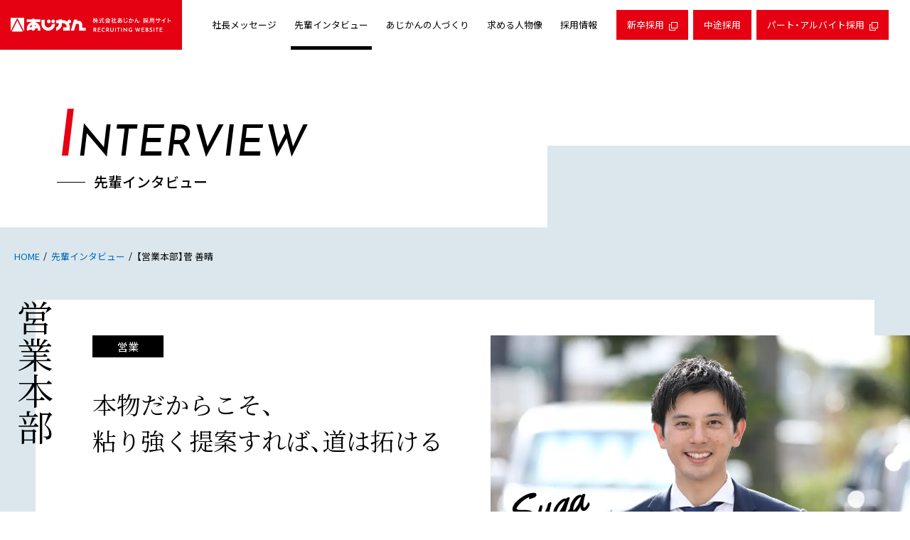

--- FILE ---
content_type: text/html
request_url: https://www.ahjikan.com/interview/001/
body_size: 9068
content:
<!doctype html>
<html lang="ja"><!-- InstanceBegin template="/Templates/common.dwt" codeOutsideHTMLIsLocked="false" -->
<head>
<script async src="https://www.googletagmanager.com/gtag/js?id=UA-46261011-1"></script>
<script src="../../js/ga.js"></script>
<meta charset="utf-8">
<meta http-equiv="X-UA-Compatible" content="IE=edge">
<!-- InstanceBeginEditable name="doctitle" -->
<title>【営業本部】菅 善晴｜先輩インタビュー｜株式会社あじかん 採用サイト</title>
<meta name="Description" content="広島を発祥とし全国に広がる食品メーカー『株式会社あじかん』の採用サイトです。営業本部で活躍する先輩社員に「あじかんの魅力」や「仕事のやりがい」などを聞きました。">
<meta name="Keywords" content="">
<!-- InstanceEndEditable -->

<meta name="viewport" content="width=device-width,initial-scale=1.0" id="viewport">
<meta name="format-detection" content="telephone=no, email=no, address=no">

<!-- InstanceBeginEditable name="ogp" -->
<meta property="og:title" content="【営業本部】菅 善晴｜先輩インタビュー｜株式会社あじかん 採用サイト">
<meta property="og:description" content="広島を発祥とし全国に広がる食品メーカー『株式会社あじかん』の採用サイトです。営業本部で活躍する先輩社員に「あじかんの魅力」や「仕事のやりがい」などを聞きました。">
<meta property="og:url" content="https://www.ahjikan.com/interview/001/">
<!-- InstanceEndEditable -->
<meta property="og:image" content="https://www.ahjikan.com/images/common/ogp_img.png">
<meta property="og:type" content="article">
<meta property="og:site_name" content="株式会社あじかん 採用サイト">
<meta name="twitter:card" content="summary_large_image">

<link rel="icon" href="../../favicon.ico" type="image/x-icon">
<link rel="shortcut icon" type="image/x-icon" href="../../favicon.ico">
<link rel="apple-touch-icon" href="/images/common/webclip.png">

<link rel="preconnect" href="https://fonts.googleapis.com">
<link rel="preconnect" href="https://fonts.gstatic.com" crossorigin>
<link href="https://fonts.googleapis.com/css2?family=Josefin+Sans:ital,wght@0,600;1,300;1,400&display=swap" rel="stylesheet">
<link href="https://fonts.googleapis.com/css2?family=Noto+Sans+JP:wght@400;500;700&display=swap" rel="stylesheet">
<link href="https://fonts.googleapis.com/css2?family=Noto+Serif+JP:wght@400;500;700&display=swap" rel="stylesheet">
<link rel="stylesheet" href="https://cdn.jsdelivr.net/npm/yakuhanjp@3.4.1/dist/css/yakuhanjp.min.css">
<link rel="stylesheet" href="https://cdn.jsdelivr.net/npm/yakuhanjp@3.4.1/dist/css/yakuhanmp.min.css">
<link rel="stylesheet" type="text/css" href="../../css/common.css?v=202402">
<!-- InstanceBeginEditable name="head" -->
<link href="https://fonts.googleapis.com/css2?family=Yellowtail&display=swap" rel="stylesheet">
<link rel="stylesheet" type="text/css" href="../../css/interview.css">
<!-- InstanceEndEditable -->
</head>

<body>

<div class="wrap" id="pageTop">
	
<header class="header bb animate">
	<div class="header__logo">
		<a href="../../">
			<img src="../../images/common/logo.png" alt="株式会社あじかん 採用サイト">
		</a>
	</div>
	<div class="sp-menu">
		<i>
			<span class="top"></span>
			<span class="middle"></span>
			<span class="bottom"></span>
		</i>
	</div>
	<nav class="header__gNav">
		<ul class="link-ul">
			<li class="header__gNav_message"><a href="../../topmessage/">社長メッセージ</a></li>
			<li class="header__gNav_interview"><a href="../../interview/">先輩インタビュー</a></li>
			<li class="header__gNav_message"><a href="../../education_system/">あじかんの人づくり</a></li>
			<li class="header__gNav_human"><a href="../../personality/">求める人物像</a></li>
			<li class="header__gNav_recruit"><a href="../../recruit/">採用情報</a></li>
			<li class="header__gNav_graduate"><a href="https://job.mynavi.jp/26/pc/search/corp7441/outline.html" target="_blank" class="animate hoverOP">新卒採用<img src="../../images/common/newwindow.png" alt="別ウィンドウで開きます" class="newwin"></a></li>
			<li class="header__gNav_career"><a href="../../recruit/career/" class="animate hoverOP">中途採用</a></li>
			<li class="header__gNav_parttime"><a href="https://ahjikan-recruit.net" target="_blank" class="animate hoverOP">パート・アルバイト採用<img src="../../images/common/newwindow.png" alt="別ウィンドウで開きます" class="newwin"></a></li>
		</ul>
	</nav>
</header>
<!-- InstanceBeginEditable name="content" -->
<main class="content interview interview01">
	
<div class="pagetitle">
	<h1 class="pagetitle__txt flex-box-pc"><b>INTERVIEW</b><br>
		<span>先輩インタビュー</span></h1>
</div>
  
<dl class="topicPath">
	<dt>現在のページは</dt>
	<dd><a href="../../">HOME</a></dd>
	<dd><a href="../">先輩インタビュー</a></dd>
	<dd>【営業本部】菅 善晴</dd>
</dl>
	
<div class="interview__main">
	<div class="flex-box-pc">
		<div class="txt flex-box-pc fdc">
			<div class="interview__main_shozoku mincho">営業本部</div>
			<div class="interview__main_category"><span>営業</span></div>
			<p class="mincho">本物だからこそ、<br class="pc">粘り強く提案すれば、道は拓ける</p>
			<p class="name">
				関東東北支店／特販部<br>
				<b class="mincho">菅 善晴</b><small>（2016年入社）</small>
			</p>
		</div>
		<div class="img">
			<picture>
			  <source srcset="../../images/interview/001/main.webp" type="image/webp">
			  <img src="../../images/interview/001/main.jpg" alt="">
			</picture>
			<span>Yoshiharu Suga</span>
		</div>
	</div>
</div>
	
<section class="interview__myWork">
	<div class="flex-box-pc alifs jscc">
		<div class="titleSet bb">
			<h2 class="mincho">私の仕事</h2>
			<div>
				<svg xmlns="http://www.w3.org/2000/svg" viewBox="0 0 86.01 102.22"><g data-name="work"><g data-name="work1"><path class="workSvg" d="M86,95.83c0-9.4.08-21.1-6.37-27.77C75.52,63.9,70.69,61.77,66,59.71c-2.2-1-4.46-2-6.65-3.17a1.32,1.32,0,0,0-1.91.77L51.59,76.4,49.86,68h0L51.13,65l1,.68a1.33,1.33,0,0,0,1.46-2.22l-6.41-4.22a1.33,1.33,0,0,0-1.4,0L39.38,63a1.33,1.33,0,0,0,1.34,2.29l1-.57,1.67,3.59-1.71,8.29L35.65,57a1.31,1.31,0,0,0-.77-.84,1.34,1.34,0,0,0-1.14.06c-2.12,1.17-4.36,2.19-6.51,3.16-1.28.58-2.58,1.17-3.87,1.8V58.11c0-3.35-2-5.1-4-5.1s-4,1.72-4,5c0,1.39,0,2.23,0,3.17,0,.5,0,1,0,1.68a3.86,3.86,0,0,0-4,1.15,2,2,0,0,0-.23.27,3.91,3.91,0,0,0-2.16-.63,4.22,4.22,0,0,0-4.21,4.24,3.41,3.41,0,0,0-.55,0c-2,0-4.15,1.86-4.15,5,0,1.35,0,2.45-.09,3.62S0,79.11,0,81c0,5.64,2.59,9.78,6.86,11.45,0,1.16,0,2.31,0,3.42,0,1.79,0,3.47,0,5a1.31,1.31,0,0,0,1.29,1.35h0a1.33,1.33,0,0,0,1.33-1.29c0-1.6,0-3.31,0-5.11V93.09a14.23,14.23,0,0,0,1.76.15h.08c3,0,9.73-1.8,11.14-7.23,1.13-4.37.89-12.91.87-13.23V64.15c1.63-.83,3.32-1.6,5-2.34s3.51-1.59,5.26-2.49L45.31,97.56a1.33,1.33,0,0,0,1.27.94h0a1.33,1.33,0,0,0,1.27-.94L59.53,59.62c1.81.93,3.64,1.74,5.42,2.52,4.64,2,9,4,12.76,7.77,5.7,5.89,5.65,17,5.62,25.91,0,1.8,0,3.51,0,5.11a1.33,1.33,0,0,0,1.33,1.29h0a1.33,1.33,0,0,0,1.3-1.35C86,99.3,86,97.61,86,95.83ZM11.36,90.59H11.3C6,90.53,2.65,86.84,2.65,81c0-1.79.05-3.12.1-4.41s.09-2.32.09-3.72c0-1.64,1-2.32,1.5-2.32s.51.45.54.84v2.44a1.33,1.33,0,0,0,2.65,0V71.7s0-.07,0-.11V68.11A1.58,1.58,0,0,1,9.1,66.32a1.12,1.12,0,0,1,.8.29,1.22,1.22,0,0,1,.34.87v4.4a1.33,1.33,0,0,0,2.66,0V67.74s0-.07,0-.1a2.71,2.71,0,0,1,.55-1.84,1.27,1.27,0,0,1,.93-.43,1.1,1.1,0,0,1,1.09,1.26v4a1.33,1.33,0,0,0,2.66,0v-4h0c0-2.91,0-4.28-.05-5.49,0-.93,0-1.75,0-3.12,0-1.55.67-2.37,1.33-2.37s1.32.84,1.32,2.45V72.82c0,.05.09,3.05-.06,6.31l-5-3.26a3.83,3.83,0,0,0-5.23,1.06,3.71,3.71,0,0,0,1,5.18l4,2.7a1.29,1.29,0,0,0,.74.23,1.31,1.31,0,0,0,1.1-.58A1.33,1.33,0,0,0,17,82.62L13,79.9a1.09,1.09,0,0,1-.48-.69,1,1,0,0,1,.16-.8,1.16,1.16,0,0,1,1.58-.31l6.2,4.07a21.83,21.83,0,0,1-.52,3.17C19,89,13.83,90.59,11.36,90.59ZM46.44,61.9l2.44,1.61-1.26,2.94H45.44L44,63.33Zm.14,30.75L43.27,81.84,45.9,69.1h1.47L50,81.67Z"/><path class="workSvg" d="M29.35,41.09c2.91,10.16,11,16.38,17.23,16.38,7.05,0,14.61-7.27,17.23-16.41a6.39,6.39,0,0,0,4.46-2.56c2.39-3.19,1.51-7.12.78-9.17a5,5,0,0,0-3.22-3.06l1.23-8c.09-.6.18-1.21.28-1.81V14.21c0-.07-.13-.13-.13-.21a14.23,14.23,0,0,0-1.33-4.9c-.79-1.75-2-3.34-2.11-5.36,0-.14-.15-.28-.25-.4a1.38,1.38,0,0,0-2.06,0,3,3,0,0,1-3.64.37c-.43-.22-.86-.46-1.27-.72A14.61,14.61,0,0,0,52.32.89,31.73,31.73,0,0,0,37.13,1,15.05,15.05,0,0,0,25.35,16.05a46.37,46.37,0,0,0,.86,8.48l.36,1.93a4.84,4.84,0,0,0-2.74,2.87c-.74,2.05-1.61,6,.78,9.17A6.4,6.4,0,0,0,29.35,41.09Zm-3-10.87a2.16,2.16,0,0,1,.77-1c.25,1.31.52,2.61.78,3.92a1.26,1.26,0,0,0,1.51,1,1.32,1.32,0,0,0,1.09-1.48c0-.25-.09-.5-.13-.75-.72-4.07-1.5-8.12-2.12-12.2a16.21,16.21,0,0,1,.34-7.29c1.49-4.82,4.53-7.94,9.57-9a34,34,0,0,1,9.33-.66,14.16,14.16,0,0,1,7.66,2.49c1.93,1.4,4.07,2.1,6.48,1.17.43.93.78,1.85,1.27,2.69a12.26,12.26,0,0,1,1.62,8.08c-.41,2.9-.85,5.8-1.3,8.7a1.31,1.31,0,0,0-.38,2.44l-.51,3.3c0,.23-.08.46-.13.69-.21,1,.13,1.63.93,1.81a1.35,1.35,0,0,0,1.69-1.24c.21-1.32.41-2.64.61-4a2.21,2.21,0,0,1,1.14,1.25c.56,1.55,1.24,4.49-.41,6.68a3.79,3.79,0,0,1-3.27,1.55,1.3,1.3,0,0,0-1.37,1C59.18,49,52,54.82,46.58,54.82s-12.83-6.31-15-15.71a1.33,1.33,0,0,0-1.49-1,1.4,1.4,0,0,0-.71.35,3.79,3.79,0,0,1-2.64-1.54C25.09,34.71,25.77,31.77,26.33,30.22Z"/><path class="workSvg" d="M32,24.72c.43-2,1.29-5.4,1.93-7.92l.6.37c.47.29.91.57,1.15.74a1.35,1.35,0,0,0,1.56,0S40.72,15.54,49,15.54a14.48,14.48,0,0,1,6.82,1.33c2.35,1.25,3.3,2.77,4.45,5.51a1.33,1.33,0,0,0,2.45-1c-1.09-2.59-2.33-5.07-5.65-6.83A17,17,0,0,0,49,12.89c-7,0-10.92,1.57-12.51,2.39l-.6-.36c-.67-.42-1.43-.89-2-1.33a1.34,1.34,0,0,0-2.09.73c-.6,2.36-1.85,7.28-2.41,9.84a1.33,1.33,0,0,0,1.3,1.61A1.32,1.32,0,0,0,32,24.72Z"/></g></g></svg>
			</div>
		</div>
		<div class="txt bb">新人の頃は、比較的小規模のお客様を担当します。<br>
	お客様を訪ねてご要望をお聞きし、ご要望に沿った製品をご案内。自分でトラックを運転し、製品をお届けするのも仕事の一つ。<br>
	こうやってあじかん製品の知識を深めるのです。<br>
	その後は、大手スーパーや外食チェーンなど、規模の大きなお客様を担当。<br>
	お客様の年間計画や売場状況、メニュー構成などを考慮しながら、消費者の需要を読んだ食材・メニュー提案を行います。<br>
	開発部門と協力して新商品開発に取り組む場合もあります。</div>
	</div>
</section>

	
<div class="interview__voice_outer">

	<section class="interview__voice flex-box-pc alifs">
		<div class="txt">
			<h2 class="mincho">「ウチだけ儲ければいい」では意味がない</h2>
			<p>親族に食品業界で働く人が多かったこともあり、就活では食品メーカーの営業職に絞っていました。しかし大手で一部門の歯車として働くのではなく、きちんと責任を持たせてくれる会社がいい…と思っていたところ、出会ったのがあじかんです。あじかんも上場企業であり、小さくはありませんが、説明会や面接を通じ「自分の裁量でやらせてもらえそう」と感じたので、就職を決めました。</p>
			<p>現在は、主にスーパーのお客様を担当しています。受け持ち社数は10～20ですが、特に大手となる5～6社に対し、日々提案を行っています。</p>
			<p>営業として意識しているのは3点です。1点目は「信頼関係をつくる」こと。信頼がなければ詳しい話もできません。新しいバイヤーの方にすぐご挨拶に伺うのは当然として、お問い合わせいただいた時には可能な限り素早く回答するなど、スピード感を持った対応を心がけています。</p>
			<p>2点目は「win-winを目指す」。お客様に製品をご購入いただいても、製品が店舗で消費者に受け入れてもらえなければ、意味がありません。「ウチだけ儲ければいい」のではなく、お客様にも消費者にもご満足いく結果を提供できて初めてビジネスと言えます。</p>
			<p>3点目は「あじかんファンをつくる」。当社には営業スタッフに加え、販促スタッフがいます。同スタッフはお客様にとっての競合他店を回り「こういう商品が売れています」と情報を提供したり、お客様のPOSデータを分析してヒットにつながりそうな新メニュー提案を行う、といった活動で営業をサポートしています。だからお客様は「やっぱりあじかんじゃないとダメだ」と思ってくれるのです。</p>
		</div>
		<div class="img">
			<picture>
			  <source srcset="../../images/interview/001/voice01.webp" type="image/webp">
			  <img src="../../images/interview/001/voice01.jpg" alt="">
			</picture>
		</div>
	</section>
	
	<section class="interview__voice flex-box-pc alifs">
		<div class="txt">
			<h2 class="mincho">お客様の悩みに応えることが、突破口に</h2>
			<p>入社3年目の時に担当したあるスーパーA社さんは、ずっとあじかんの競合の厚焼玉子を使っておられました。しかし玉子焼を寿司や弁当などいろんなメニューに使うため、玉子焼をカットするうち、ちぎれて使えなくなり廃棄する部分も多い、という悩みをお聞きしました。あじかんの玉子焼は、細かく切ってもちぎれず、しっかり形を残すという特徴があります。そこで提案してみようと考えました。</p>
			<p>寿司に使うことも多いというお客様の情報を聞き、しゃりの酸っぱさに負けないよう甘さを強めたり、関西のだし文化も意識してだしも多めにするといったことを開発部門に依頼し、お客様専用の厚焼玉子を開発。着手から提案まで1年ほどかかったものの、見事私たちの製品を採用していただけました。入社3年目で初めて新商品開発に取り組み、お客様にご納得いただけたことは、大きな自信になりましたね。</p>
			<p>その時提案したA社様特製の厚焼玉子は、今もご愛用いただいています。こういう提案をできるのが、営業の醍醐味です。</p>
		</div>
		<div class="img">
			<picture>
			  <source srcset="../../images/interview/001/voice02.webp" type="image/webp">
			  <img src="../../images/interview/001/voice02.jpg" alt="">
			</picture>
		</div>
	</section>

</div>
	
<div class="interview__others">
	<div class="flex-box-pc">
		<div>
			<div class="img">
				<picture>
				  <source srcset="../../images/interview/001/other01.webp" type="image/webp">
				  <img src="../../images/interview/001/other01.jpg" alt="">
				</picture>
			</div>
			<div class="txt">販促スタッフと次回のお客様への提案内容について打合せ。「お弁当や惣菜に関する彼女のアイデアや企画力にはホント、助けてもらってます」。</div>
		</div>
		<div>
			<div class="img">
				<picture>
				  <source srcset="../../images/interview/001/other02.webp" type="image/webp">
				  <img src="../../images/interview/001/other02.jpg" alt="">
				</picture>
			</div>
			<div class="txt">営業所のキッチンには調理器具や食材も常備。お客様先で盛り上がったアイデアを自作してサンプルとしてお持ちすることもしばしば。</div>
		</div>
		<div>
			<div class="img">
				<picture>
				  <source srcset="../../images/interview/001/other03.webp" type="image/webp">
				  <img src="../../images/interview/001/other03.jpg" alt="">
				</picture>
			</div>
			<div class="txt">スーパーのバイヤーや商品担当の方が主なお客様。プロを唸らせる食材やメニューの提案をしたい。それも営業のモチベーションであり醍醐味。</div>
		</div>
	</div>
</div>	
	
<section class="interview__pickup">
	<div class="flex-box-pc">
		<div class="titleSet bb">
			<h2 class="mincho">私の思い入れ製品</h2>
			<div>
				<svg xmlns="http://www.w3.org/2000/svg" viewBox="0 0 77.21 91.73"><g data-name="pickupImg"><g data-name="pickupImg1"><path class="pickupImgSvg" d="M77.19,43.76a.43.43,0,0,0,0-.11.85.85,0,0,0,0-.16s0-.08,0-.12a.52.52,0,0,0-.06-.16s0-.06,0-.09h0v0L64.57,19.53a0,0,0,0,0,0,0,0,0,0,0,1,0,0l-.08-.1a.73.73,0,0,0-.08-.09.58.58,0,0,0-.12-.1l-.09-.07L64,19.05a.32.32,0,0,0-.09,0,.84.84,0,0,0-.27,0H13.56a.86.86,0,0,0-.28,0,.32.32,0,0,0-.09,0,.69.69,0,0,0-.15.07l-.1.07-.12.1a.31.31,0,0,0-.07.09.39.39,0,0,0-.08.1,0,0,0,0,0,0,0s0,0,0,0L.12,43.09s0,0,0,0h0a.32.32,0,0,0,0,.09,1,1,0,0,0,0,.16.49.49,0,0,0,0,.12.81.81,0,0,0,0,.16.43.43,0,0,0,0,.11.75.75,0,0,0,0,.16L.11,44l0,.08,0,.06,0,0L37.8,91.34l0,0,.12.12,0,0h0a.91.91,0,0,0,.16.11h0l.08,0,.08,0h0l.07,0a.65.65,0,0,0,.2,0h.05a.75.75,0,0,0,.21,0l.06,0h0l.07,0,.08,0h0l.17-.11h0l0,0,.13-.12a0,0,0,0,1,0,0L77,44.22s0,0,0,0,0,0,0-.06,0-.06,0-.08a1.17,1.17,0,0,1,0-.11Zm-27.4.85L38.61,86.66l-11.18-42Zm-22-2.07,10.8-20.32,10.8,20.32Zm23.32-1.17L40.33,21.05h21.6Zm-25.05,0L15.28,21.05h21.6ZM63.66,22.22l10.8,20.32H52.86Zm-50.1,0,10.8,20.32H2.75ZM3.18,44.61h22.1L36.34,86.18Zm37.7,41.57,11-41.57H74Z"/><path class="pickupImgSvg" d="M18.48,9.85a1,1,0,0,0,1.46.05,1,1,0,0,0,0-1.46L13.57,1.52a1,1,0,0,0-1.47-.05,1,1,0,0,0,0,1.46Z"/><path class="pickupImgSvg" d="M28.16,9.47a1,1,0,0,0,.9.52,1,1,0,0,0,.51-.13A1,1,0,0,0,30,8.44L27.27,3.69a1,1,0,0,0-1.8,1Z"/><path class="pickupImgSvg" d="M38.79,10.06h0a1,1,0,0,0,1-1l0-8a1,1,0,0,0-1-1h0a1,1,0,0,0-1,1V9A1,1,0,0,0,38.79,10.06Z"/><path class="pickupImgSvg" d="M47.56,9.92A1,1,0,0,0,49,9.53l2.7-4.76a1,1,0,1,0-1.8-1l-2.7,4.76A1,1,0,0,0,47.56,9.92Z"/><path class="pickupImgSvg" d="M58,10.08a1,1,0,0,0,.76-.33l6.43-6.91a1,1,0,0,0-.06-1.47,1,1,0,0,0-1.46.06L57.22,8.34a1.05,1.05,0,0,0,.05,1.47A1.07,1.07,0,0,0,58,10.08Z"/></g></g></svg>
			</div>
		</div>
		<div class="txt flex-box-pc bb">
			<div class="img">
				<picture>
				  <source srcset="../../images/interview/001/pickup.webp" type="image/webp">
				  <img src="../../images/interview/001/pickup.jpg" alt="">
				</picture>
			</div>
			<div class="txt">
				<h3>れんこん海鮮詰めフライ</h3>
				<p>「あじかんと言えば寿司具材」そんなイメージがお客様にも強く、惣菜でヒット商品と呼べるものはまだ少ないのが現状。<br>
そんな中で、私が発案したれんこん海鮮詰めフライは異例の好評を博し、全国流通の定番商品になりました。<br>
私にとって忘れられない、愛着のある商品です。</p>
			</div>
		</div>
	</div>
</section><!-- #BeginLibraryItem "/Library/interview_nav.lbi" --><section class="interview__otherVoice">
	<h2><b>O</b>THER <b>I</b>NTERVIEW</h2>
	<ul class="flex-box link-ul jsfs">
		<li class="interview__otherVoice01">
			<a href="./" class="animate hoverOP">
				<div class="img">
					<picture>
					  <source srcset="../../images/interview/nav_001.webp" type="image/webp">
					  <img src="../../images/interview/nav_001.jpg" alt="">
					</picture>
					<div>営業</div>
				</div>
				<div class="txt">
					関東東北支店／特販部<br>
					<b>菅 善晴</b><small>（2016年入社）</small>
				</div>
			</a>
		</li>
		<li class="interview__otherVoice02">
			<a href="../002/" class="animate hoverOP">
				<div class="img">
					<picture>
					  <source srcset="../../images/interview/nav_002.webp" type="image/webp">
					  <img src="../../images/interview/nav_002.jpg" alt="">
					</picture>
					<div>営業</div>
				</div>
				<div class="txt">
					関東東北支店<br>
					<b>西村 優帆</b><small>（2016年入社）</small>
				</div>
			</a>
		</li>
		<li class="interview__otherVoice03">
			<a href="../003/" class="animate hoverOP">
				<div class="img">
					<picture>
					  <source srcset="../../images/interview/nav_003.webp" type="image/webp">
					  <img src="../../images/interview/nav_003.jpg" alt="">
					</picture>
					<div>開発</div>
				</div>
				<div class="txt">
					開発部／開発一課 課長代理<br>
					<b>岡村 星多郎</b><small>（2014年入社）</small>
				</div>
			</a>
		</li>
		<li class="interview__otherVoice04">
			<a href="../004/" class="animate hoverOP">
				<div class="img">
					<picture>
					  <source srcset="../../images/interview/nav_004.webp" type="image/webp">
					  <img src="../../images/interview/nav_004.jpg" alt="">
					</picture>
					<div>生産</div>
				</div>
				<div class="txt">
					守谷工場／製造一課 課長<br>
					<b>藤井 秀晃</b><small>（2003年入社）</small>
				</div>
			</a>
		</li>
		<li class="interview__otherVoice05">
			<a href="../005/" class="animate hoverOP">
				<div class="img">
					<picture>
					  <source srcset="../../images/interview/nav_005.webp" type="image/webp">
					  <img src="../../images/interview/nav_005.jpg" alt="">
					</picture>
					<div>生産</div>
				</div>
				<div class="txt">
					つくば工場／製造一課 班長<br>
					<b>東 潤</b><small>（2017年入社）</small>
				</div>
			</a>
		</li>
		<li class="interview__otherVoice06">
			<a href="../006/" class="animate hoverOP">
				<div class="img">
					<picture>
					  <source srcset="../../images/interview/nav_006.webp" type="image/webp">
					  <img src="../../images/interview/nav_006.jpg" alt="">
					</picture>
					<div>生産</div>
				</div>
				<div class="txt">
					つくば工場／設備管理課 主任<br>
					<b>伊折 拓也</b><small>（2016年入社）</small>
				</div>
			</a>
		</li>
		<li class="interview__otherVoice07">
			<a href="../007/" class="animate hoverOP">
				<div class="img">
					<picture>
					  <source srcset="../../images/interview/nav_007.webp" type="image/webp">
					  <img src="../../images/interview/nav_007.jpg" alt="">
					</picture>
					<div>社内SE</div>
				</div>
				<div class="txt">
					経営管理部／情報システム課 課長代理<br>
					<b>樋岡 幹司</b><small>（2018年入社）</small>
				</div>
			</a>
		</li>
		<li class="interview__otherVoice08">
			<a href="../008/" class="animate hoverOP">
				<div class="img">
					<picture>
					  <source srcset="../../images/interview/nav_008.webp" type="image/webp">
					  <img src="../../images/interview/nav_008.jpg" alt="">
					</picture>
					<div>海外（中国）営業</div>
				</div>
				<div class="txt">
					味堪（広州）餐飲管理 副総経理<br>
					<b>三浦 健雄</b><small>（2009年入社）</small>
				</div>
			</a>
		</li>
	</ul>
	<ul class="link-ul"><a href="https://job.mynavi.jp/26/pc/search/corp7441/outline.html" target="_blank" class="mincho animate hoverOP">もっと詳しくみる<img src="../../images/common/newwindow.png" alt="別ウィンドウで開きます" class="newwin"></a></ul>
</section><!-- #EndLibraryItem --></main>
<!-- InstanceEndEditable -->
<footer class="footer flex-box-pc">
	<div class="footer-info">
		<h2><a href="../../">
				<img src="../../images/common/logo_footer.png" alt="株式会社あじかん 採用サイト">
			</a>
		</h2>
		<address>
			〒733-8677　広島県広島市西区商工センター七丁目3番9号<br>
			TEL：<a href="tel:0822777920" class="tel-link">082-277-7920</a>
      	</address>
	</div>
	<div class="footer-right">
		<ul class="link-ul flex-box-pc jsfe">
			<li><a href="../../contact/">お問い合わせ</a></li>
			<li><a href="../../privacypolicy/">プライバシーポリシー</a></li>
			<li><a href="https://www.ahjikan.co.jp" target="_blank">コーポレートサイト<img src="../../images/common/newwindow.png" alt="別ウィンドウで開きます" class="newwin"></a></li>
		</ul>
		<p class="copyright">&copy; AHJIKAN CO., LTD.</p>
	</div>
</footer>

</div>
	
<p class="gotop-btn"><a href="#pageTop"></a></p>

<script src="../../js/jquery.min.js"></script>
<script src="../../js/mobile-detect.min.js"></script>
<script src="../../js/viewport.js?v=202402"></script>
<script src="../../js/modernizr-custom.js"></script>
<!-- InstanceBeginEditable name="js" -->
<!-- InstanceEndEditable --> 
<script src="../../js/common.js?v=202402"></script>
</body>
<!-- InstanceEnd --></html>

--- FILE ---
content_type: text/css
request_url: https://www.ahjikan.com/css/common.css?v=202402
body_size: 6562
content:
@charset "UTF-8";
html {
  line-height: 1.15;
  -webkit-text-size-adjust: 100%; }

body {
  margin: 0; }

main {
  display: block; }

h1 {
  font-size: 2em;
  margin: .67em 0; }

hr {
  box-sizing: content-box;
  height: 0;
  overflow: visible; }

pre {
  font-family: monospace,monospace;
  font-size: 1em; }

a {
  background-color: transparent; }

abbr[title] {
  border-bottom: none;
  text-decoration: underline;
  text-decoration: underline dotted; }

b, strong {
  font-weight: bolder; }

code, kbd, samp {
  font-family: monospace,monospace;
  font-size: 1em; }

small {
  font-size: 80%; }

sub, sup {
  font-size: 75%;
  line-height: 0;
  position: relative;
  vertical-align: baseline; }

sub {
  bottom: -.25em; }

sup {
  top: -.5em; }

img {
  border-style: none; }

button, input, optgroup, select, textarea {
  font-family: inherit;
  font-size: 100%;
  line-height: 1.15;
  margin: 0; }

button, input {
  overflow: visible; }

button, select {
  text-transform: none; }

[type=button], [type=reset], [type=submit], button {
  -webkit-appearance: button; }

[type=button]::-moz-focus-inner, [type=reset]::-moz-focus-inner, [type=submit]::-moz-focus-inner, button::-moz-focus-inner {
  border-style: none;
  padding: 0; }

[type=button]:-moz-focusring, [type=reset]:-moz-focusring, [type=submit]:-moz-focusring, button:-moz-focusring {
  outline: 1px dotted ButtonText; }

fieldset {
  padding: .35em .75em .625em; }

legend {
  box-sizing: border-box;
  color: inherit;
  display: table;
  max-width: 100%;
  padding: 0;
  white-space: normal; }

progress {
  vertical-align: baseline; }

textarea {
  overflow: auto; }

[type=checkbox], [type=radio] {
  box-sizing: border-box;
  padding: 0; }

[type=number]::-webkit-inner-spin-button, [type=number]::-webkit-outer-spin-button {
  height: auto; }

[type=search] {
  -webkit-appearance: textfield;
  outline-offset: -2px; }

[type=search]::-webkit-search-decoration {
  -webkit-appearance: none; }

::-webkit-file-upload-button {
  -webkit-appearance: button;
  font: inherit; }

details {
  display: block; }

summary {
  display: list-item; }

template {
  display: none; }

[hidden] {
  display: none; }

body {
  font: 13px/1.231 arial,helvetica,clean,sans-serif;
  *font-size: small;
  *font: x-small; }

select, input, button, textarea {
  font: 99% arial,helvetica,clean,sans-serif; }

table {
  font-size: inherit;
  font: 100%; }

pre, code, kbd, samp, tt {
  font-family: monospace;
  *font-size: 108%;
  line-height: 100%; }

#yui3-css-stamp.cssfonts {
  display: none; }

body {
  color: #000;
  -webkit-text-size-adjust: 100%; }

.pc {
  display: none; }
  @media (min-width: 669px) {
    .pc {
      display: block; } }

@media (min-width: 669px) {
  .sp {
    display: none; } }

@media (min-width: 669px) {
  img.pc, br.pc, span.pc {
    display: inline; }

  .flex-box-pc {
    display: -webkit-flex;
    display: -moz-flex;
    display: -ms-flex;
    display: -o-flex;
    display: flex;
    -ms-flex-wrap: wrap;
    -webkit-flex-wrap: wrap;
    flex-wrap: wrap;
    justify-content: space-between; }

  .animate {
    -webkit-transition: all .2s;
    -moz-transition: all .2s;
    -ms-transition: all .2s;
    -o-transition: all .2s;
    transition: all .2s; }

  a.tel-link:link {
    color: #000; }
    a.tel-link:link:hover {
      cursor: default;
      text-decoration: none; } }
.wrap {
  font-size: 108%;
  line-height: 1.75;
  overflow: hidden;
  font-family: YakuHanJP, "Noto Sans JP", "ヒラギノ角ゴ ProN", "Hiragino Kaku Gothic ProN", "ヒラギノ角ゴ Pro", "Hiragino Kaku Gothic Pro", "メイリオ", "Meiryo", "ＭＳ Ｐゴシック", "Helvetica", "Arial", "Verdana", sans-serif; }
  @media (min-width: 669px) {
    .wrap {
      font-size: 116%;
      overflow: hidden; } }
  @media (min-width: 1199px) {
    .wrap {
      min-width: 1000px; } }

a:link, a:visited, a:active, a:hover {
  color: #0068b6;
  text-decoration: none; }
@media (min-width: 669px) {
  a:hover {
    text-decoration: underline; }
  a.animate:hover {
    text-decoration: none; }
  a.hoverOP:hover {
    opacity: .6; } }

img {
  max-width: 100%;
  height: auto;
  vertical-align: top; }

.note {
  padding-left: 1em;
  text-indent: -1em; }
  .note.num {
    padding-left: 2.5em;
    text-indent: -2.5em; }

.link-ul, .link-ol {
  list-style: none;
  margin: 0;
  padding: 0; }

.flex-box {
  display: -webkit-flex;
  display: -moz-flex;
  display: -ms-flex;
  display: -o-flex;
  display: flex;
  -ms-flex-wrap: wrap;
  -webkit-flex-wrap: wrap;
  flex-wrap: wrap;
  justify-content: space-between; }

.alic {
  align-items: center; }

.alifs {
  align-items: flex-start; }

.alife {
  align-items: flex-end; }

.jscc {
  justify-content: center; }

.jsfs {
  justify-content: flex-start; }

.jsfe {
  justify-content: flex-end; }

.jssb {
  justify-content: space-between; }

.fdrr {
  flex-direction: row-reverse; }

.fdc {
  flex-direction: column; }

.bb {
  -webkit-box-sizing: border-box;
  -moz-box-sizing: border-box;
  box-sizing: border-box; }

.mincho {
  font-family: YakuHanMP, 'Noto Serif JP','Hiragino Mincho Pro', serif;
  font-feature-settings: "palt"; }

/*ページトップへ戻るボタン*/
.gotop-btn {
  display: none;
  margin: 0;
  width: 80px;
  height: 80px;
  right: 10px;
  bottom: 10px;
  position: fixed;
  z-index: 1001; }
  .gotop-btn.in {
    -webkit-transform: scale(1);
    -moz-transform: scale(1);
    -ms-transform: scale(1);
    -o-transform: scale(1);
    transform: scale(1);
    opacity: 1;
    -ms-filter: "alpha(opacity=100)";
    filter: alpha(opacity=100);
    filter: '';
    -webkit-transition: all 0.3s cubic-bezier(0.175, 0.885, 0.32, 1.275);
    -moz-transition: all 0.3s cubic-bezier(0.175, 0.885, 0.32, 1.275);
    -o-transition: all 0.3s cubic-bezier(0.175, 0.885, 0.32, 1.275);
    transition: all 0.3s cubic-bezier(0.175, 0.885, 0.32, 1.275); }
  .gotop-btn.out {
    -webkit-transform: scale(0);
    -moz-transform: scale(0);
    -ms-transform: scale(0);
    -o-transform: scale(0);
    transform: scale(0);
    opacity: 0;
    -ms-filter: "alpha(opacity=0)";
    filter: alpha(opacity=0);
    filter: '';
    -webkit-transition: all 0.3s cubic-bezier(0.42, 0, 0.58, 1);
    -moz-transition: all 0.3s cubic-bezier(0.42, 0, 0.58, 1);
    -o-transition: all 0.3s cubic-bezier(0.42, 0, 0.58, 1);
    transition: all 0.3s cubic-bezier(0.42, 0, 0.58, 1); }
  .gotop-btn a {
    text-indent: 100%;
    white-space: nowrap;
    overflow: hidden;
    position: relative;
    display: block;
    height: 80px;
    width: 80px;
    -webkit-transition: all 0.2s cubic-bezier(0.165, 0.84, 0.44, 1);
    -moz-transition: all 0.2s cubic-bezier(0.165, 0.84, 0.44, 1);
    -o-transition: all 0.2s cubic-bezier(0.165, 0.84, 0.44, 1);
    transition: all 0.2s cubic-bezier(0.165, 0.84, 0.44, 1);
    position: relative;
    display: inline-block;
    background-color: #e50012;
    background: transparent url("../images/common/pagetop.png") no-repeat left top;
    background-size: 100% auto; }
  .gotop-btn.white a {
    background: transparent url("../images/common/pagetop_white.png") no-repeat left top;
    background-size: 100% auto; }
  @media (min-width: 669px) {
    .gotop-btn {
      right: 20px;
      bottom: 20px;
      width: 106px;
      height: 100px; }
      .gotop-btn a {
        width: 106px;
        height: 100px;
        overflow: visible;
        text-indent: 0;
        background: transparent url("../images/common/pagetop.png") no-repeat left top;
        background-size: 100% auto; }
        .gotop-btn a::after {
          display: none; }
        .gotop-btn a:hover {
          transform: scale(1.1); }
      .gotop-btn.white a {
        background: transparent url("../images/common/pagetop_white.png") no-repeat left top;
        background-size: 100% auto; } }

.shadow {
  background-color: rgba(0, 0, 0, 0.6);
  position: fixed;
  width: 100%;
  height: 100%;
  top: 0;
  left: 0;
  display: none;
  z-index: 9; }

.back-fixed {
  position: fixed;
  width: 100%;
  height: 100%; }

ul.plain-ul, ol.plain-ol {
  margin-left: 1.5em;
  padding-left: 0; }
  ul.plain-ul li, ol.plain-ol li {
    margin-bottom: 5px; }
    ul.plain-ul li:last-child, ol.plain-ol li:last-child {
      margin-bottom: 0; }

.newwin {
  width: 12px;
  height: 12px;
  vertical-align: middle;
  display: inline-block;
  margin-left: 7px; }

.pdfMark {
  width: 15px;
  height: auto;
  vertical-align: middle;
  display: inline-block;
  margin-right: 10px; }
  @media (min-width: 669px) {
    .pdfMark {
      width: 24px; } }

.align-c {
  text-align: center; }

.align-l {
  text-align: left; }

.align-r {
  text-align: right; }

.header {
  background-color: #e50012;
  height: 70px;
  padding-right: 70px;
  position: fixed;
  width: 100%;
  top: 0;
  left: 0;
  z-index: 1003; }
  .header__logo {
    line-height: 1;
    margin: 0;
    width: calc(100% - 15px);
    height: 100%;
    display: -webkit-flex;
    display: -moz-flex;
    display: -ms-flex;
    display: -o-flex;
    display: flex;
    align-items: center;
    justify-content: flex-start; }
    .header__logo a {
      margin-left: 15px;
      display: -webkit-flex;
      display: -moz-flex;
      display: -ms-flex;
      display: -o-flex;
      display: flex;
      align-items: center; }
      .header__logo a img {
        width: 100%;
        max-width: 220px; }
      @media (min-width: 999px) {
        .header__logo a {
          background-color: #e50012;
          height: 100%;
          margin-left: 0;
          padding: 0 15px; }
          .header__logo a img {
            max-width: 398px; } }
      @media (min-width: 1604px) {
        .header__logo a {
          padding: 0 30px; } }
    @media (min-width: 999px) {
      .header__logo {
        width: 20%; } }
    @media (min-width: 1604px) {
      .header__logo {
        width: 25.611111%; } }
  .header__gNav {
    display: none;
    position: fixed;
    width: 100%;
    height: calc(100vh - 70px);
    height: calc(100dvh - 70px);
    background-color: #fff;
    z-index: 10;
    top: 70px;
    left: 0; }
    .header__gNav ul {
      text-align: center;
      margin: 30px 15px; }
      .header__gNav ul li {
        margin-bottom: 15px;
        font-size: 108%; }
        .header__gNav ul li:last-child {
          margin-bottom: 0; }
        .header__gNav ul li a {
          color: #000; }
          @media (min-width: 999px) {
            .header__gNav ul li a {
              display: -webkit-flex;
              display: -moz-flex;
              display: -ms-flex;
              display: -o-flex;
              display: flex;
              height: 100%;
              align-items: center;
              justify-content: center;
              position: relative;
              padding: 0 5px;
              font-size: 15px;
              font-size: clamp(10px, 1vw, 15px); }
              .header__gNav ul li a::before {
                content: '';
                width: 100%;
                height: 5px;
                background-color: #000;
                position: absolute;
                bottom: 0;
                left: -100%;
                -webkit-transition: all .2s;
                -moz-transition: all .2s;
                -ms-transition: all .2s;
                -o-transition: all .2s;
                transition: all .2s; }
              .header__gNav ul li a:hover {
                text-decoration: none; }
                .header__gNav ul li a:hover::before {
                  left: 0; } }
        .header__gNav ul li.active a::before {
          left: 0; }
      @media (min-width: 999px) {
        .header__gNav ul {
          margin: 0;
          height: 100%;
          display: -webkit-flex;
          display: -moz-flex;
          display: -ms-flex;
          display: -o-flex;
          display: flex;
          -ms-flex-wrap: wrap;
          -webkit-flex-wrap: wrap;
          flex-wrap: wrap;
          justify-content: flex-end;
          justify-content: flex-end; }
          .header__gNav ul li {
            margin-bottom: 0;
            display: -webkit-flex;
            display: -moz-flex;
            display: -ms-flex;
            display: -o-flex;
            display: flex;
            height: 100%;
            align-items: center;
            justify-content: center;
            overflow: hidden;
            margin-right: 10px; } }
      @media (min-width: 1199px) {
        .header__gNav ul li {
          margin-right: 15px; } }
      @media (min-width: 1604px) {
        .header__gNav ul li {
          margin-right: 30px; } }
    .header__gNav_graduate a, .header__gNav_career a, .header__gNav_parttime a {
      display: block !important;
      background-color: #e50012;
      color: #fff !important;
      padding: 14px; }
      @media (min-width: 669px) {
        .header__gNav_graduate a, .header__gNav_career a, .header__gNav_parttime a {
          max-width: 300px;
          box-sizing: border-box;
          margin: 0 auto; } }
      @media (min-width: 999px) {
        .header__gNav_graduate a, .header__gNav_career a, .header__gNav_parttime a {
          padding: 7px 10px !important;
          height: auto !important;
          font-size: 15px !important;
          font-size: clamp(10px, 1vw, 15px) !important; }
          .header__gNav_graduate a::before, .header__gNav_career a::before, .header__gNav_parttime a::before {
            display: none; } }
      @media (min-width: 1199px) {
        .header__gNav_graduate a, .header__gNav_career a, .header__gNav_parttime a {
          padding: 10px 15px !important; } }
    .header__gNav_graduate {
      margin-top: 20px; }
      @media (min-width: 999px) {
        .header__gNav_graduate {
          margin-top: 0; } }
    @media (min-width: 999px) {
      .header__gNav {
        opacity: 1;
        visibility: visible;
        display: block;
        position: static;
        width: calc(100% - 20% - 30px);
        height: 100%;
        background-color: transparent;
        margin-right: 30px;
        top: auto;
        left: auto; }
        .header__gNav_graduate, .header__gNav_career, .header__gNav_parttime {
          margin-left: 7px;
          margin-right: 0 !important; } }
    @media (min-width: 1604px) {
      .header__gNav {
        width: calc(100% - 25.611111% - 50px);
        margin-right: 50px; } }
  .header .sp-menu {
    position: absolute;
    background-color: #e50012;
    width: 70px;
    height: 70px;
    right: 0;
    top: 0;
    z-index: 101; }
    .header .sp-menu i {
      width: 30px;
      position: absolute;
      left: 50%;
      margin-left: -15px;
      height: 30px;
      top: 33px; }
    .header .sp-menu span {
      transition: all .3s;
      transform: rotate(0);
      height: 2px;
      display: block;
      background-color: #fff; }
      .header .sp-menu span.top {
        transform: translateY(-7px); }
      .header .sp-menu span.bottom {
        transform: translateY(7px); }
    .header .sp-menu:hover .top {
      transform: translateY(-9px); }
    .header .sp-menu:hover .bottom {
      transform: translateY(9px); }
    .header .sp-menu.open .middle {
      background: rgba(255, 255, 255, 0); }
    .header .sp-menu.open .top {
      transform: rotate(-45deg) translateY(2px) translateX(-2px); }
    .header .sp-menu.open .bottom {
      transform: rotate(45deg) translateY(-1px) translateX(-1px); }
    @media (min-width: 999px) {
      .header .sp-menu {
        display: none; } }
  @media (min-width: 999px) {
    .header {
      background-color: #fff;
      height: 70px;
      padding-right: 0;
      display: -webkit-flex;
      display: -moz-flex;
      display: -ms-flex;
      display: -o-flex;
      display: flex;
      -ms-flex-wrap: wrap;
      -webkit-flex-wrap: wrap;
      flex-wrap: wrap;
      justify-content: space-between;
      align-items: center; } }
  @media (min-width: 1604px) {
    .header {
      height: 100px; } }

.footer {
  background-color: #000;
  color: #fff;
  padding: 30px 20px;
  position: relative;
  z-index: 1002; }
  .footer h2 {
    text-align: center;
    margin: 0 0 10px; }
    .footer h2 img {
      max-width: 377px;
      width: 100%; }
    @media (min-width: 669px) {
      .footer h2 {
        text-align: left; } }
  .footer address {
    font-style: normal; }
    .footer address a {
      color: #fff !important; }
  .footer ul.link-ul {
    margin: 20px 0; }
    .footer ul.link-ul li {
      margin-bottom: 5px;
      position: relative;
      padding-left: 20px; }
      .footer ul.link-ul li:last-child {
        margin-bottom: 0; }
      .footer ul.link-ul li::before {
        position: absolute;
        top: 8px;
        left: 0;
        margin: auto;
        content: "";
        vertical-align: middle;
        left: 0;
        width: 7px;
        height: 7px;
        border-top: 1px solid #b2b2b2;
        border-right: 1px solid #b2b2b2;
        -webkit-transform: rotate(45deg);
        transform: rotate(45deg); }
        @media (min-width: 669px) {
          .footer ul.link-ul li::before {
            top: 9px; } }
      .footer ul.link-ul li a {
        color: #fff; }
  .footer .copyright {
    text-align: center;
    font-size: 12px;
    margin: 0; }
  @media (min-width: 669px) {
    .footer {
      padding: 50px 40px; }
      .footer ul.link-ul {
        margin-top: 0;
        width: 100%;
        display: block; }
        .footer ul.link-ul li {
          margin-left: 0; }
      .footer .copyright {
        text-align: right; } }
  @media (min-width: 1199px) {
    .footer .footer-right {
      width: 50%; }
    .footer ul.link-ul {
      display: -webkit-flex;
      display: -moz-flex;
      display: -ms-flex;
      display: -o-flex;
      display: flex; }
      .footer ul.link-ul li {
        margin-left: 20px;
        margin-bottom: 0; }
        .footer ul.link-ul li:first-child {
          margin-left: 0; } }

.content {
  margin-top: 70px; }
  @media (min-width: 1604px) {
    .content {
      margin-top: 100px; } }

.topicPath {
  margin: 0 0 30px;
  padding: 15px;
  font-size: 85%;
  overflow-x: auto;
  word-break: keep-all;
  white-space: nowrap;
  -webkit-overflow-scrolling: touch;
  border-bottom: 1px solid #999999; }
  .topicPath dt {
    display: none; }
  .topicPath dd {
    margin: 0;
    display: inline-block;
    position: relative; }
    .topicPath dd::after {
      content: '/';
      position: relative;
      display: inline-block;
      margin: 0 3px 0 5px;
      top: -1px; }
    .topicPath dd:last-child::after {
      display: none; }
  @media (min-width: 669px) {
    .topicPath {
      padding: 20px;
      border-bottom: 0;
      margin-bottom: 70px; } }
  @media (min-width: 999px) {
    .topicPath {
      margin-bottom: 100px; } }

.svgArrow, .svgArrow2 {
  fill: none;
  stroke: #fff;
  stroke-miterlimit: 10; }

.svgArrow_blk {
  fill: none;
  stroke: #000;
  stroke-miterlimit: 10; }

.pagetitle {
  background-color: #fff;
  border-bottom: 1px solid #999999;
  padding: 15px 20px 10px; }
  @media (min-width: 669px) {
    .pagetitle {
      width: 770px;
      height: 200px;
      box-sizing: border-box;
      border-bottom: 0;
      padding: 50px 0 0;
      display: -webkit-flex;
      display: -moz-flex;
      display: -ms-flex;
      display: -o-flex;
      display: flex;
      align-items: center;
      position: relative;
      z-index: 1; } }
  @media (min-width: 999px) {
    .pagetitle {
      margin-bottom: -55px; } }
  @media (min-width: 1199px) {
    .pagetitle {
      height: 250px;
      margin-bottom: -115px; } }
  .pagetitle__txt {
    margin: 0;
    font-size: 108%;
    font-weight: 500;
    text-align: center; }
    .pagetitle__txt b {
      display: inline-block;
      font-family: 'Josefin Sans', sans-serif;
      font-style: italic;
      font-weight: 500;
      font-size: 25px;
      line-height: 1em; }
      .pagetitle__txt b:first-letter {
        color: #e50012;
        font-size: 30px; }
      @media (min-width: 669px) {
        .pagetitle__txt b {
          margin: auto 0 5px;
          font-size: 60px;
          font-size: clamp(50px, 5vw, 60px);
          width: 100%;
          white-space: nowrap; }
          .pagetitle__txt b:first-letter {
            font-size: 90px;
            font-size: clamp(80px, 10vw, 90px); } }
    .pagetitle__txt span {
      position: relative;
      display: -webkit-flex;
      display: -moz-flex;
      display: -ms-flex;
      display: -o-flex;
      display: flex;
      align-items: center;
      justify-content: center; }
      .pagetitle__txt span::before, .pagetitle__txt span::after {
        content: '';
        width: 30px;
        height: 1px;
        background-color: #000;
        display: inline-block;
        margin: 0 7px; }
        @media (min-width: 669px) {
          .pagetitle__txt span::before, .pagetitle__txt span::after {
            width: 40px;
            margin: 0 12px; } }
      @media (min-width: 669px) {
        .pagetitle__txt span {
          margin: 0 0 auto;
          justify-content: flex-start;
          width: 100%; }
          .pagetitle__txt span::after {
            display: none; }
          .pagetitle__txt span::before {
            margin-left: 0; } }
    @media (min-width: 669px) {
      .pagetitle__txt {
        padding: 0 50px;
        font-size: 131%;
        text-align: left;
        height: 100%;
        position: relative;
        z-index: 1;
        background-color: #fff; } }
    @media (min-width: 1199px) {
      .pagetitle__txt {
        padding: 0 80px; } }
  @media (min-width: 669px) {
    .pagetitle.others {
      margin-bottom: 80px; }
      .pagetitle.others::after {
        content: '';
        width: 100vw;
        height: 175px;
        background-color: #dbe7ed;
        position: absolute;
        bottom: -70px;
        left: 0;
        z-index: 0; } }
  @media (min-width: 1199px) {
    .pagetitle.others {
      margin-bottom: 135px; }
      .pagetitle.others::after {
        height: 230px;
        bottom: -117px; } }
  @media (min-width: 669px) {
    .pagetitle.others + .topicPath {
      margin-bottom: 60px; } }
  @media (min-width: 1199px) {
    .pagetitle.others + .topicPath {
      margin-bottom: 90px; } }

.underPage__main {
  text-align: center; }
  @media (min-width: 669px) {
    .underPage__main .img {
      margin: 0 0 0 auto;
      height: 245px;
      width: 90.6666%; }
      .underPage__main .img img {
        width: 100%;
        height: 100%;
        object-fit: cover; } }
  @media (min-width: 999px) {
    .underPage__main .img {
      height: 445px;
      width: 85.6666%; } }
  @media (min-width: 1199px) {
    .underPage__main .img {
      height: 645px;
      width: 82.6666%; } }
  @media (min-width: 669px) {
    .underPage__main {
      background-color: #e50012;
      text-align: right; } }
  .underPage__main.under2 {
    position: relative; }
    .underPage__main.under2 .img {
      height: 150px;
      position: relative;
      z-index: 0; }
      .underPage__main.under2 .img img {
        display: none; }
      .underPage__main.under2 .img::before {
        content: '';
        width: 100%;
        height: 100%;
        background-color: rgba(51, 51, 51, 0.7);
        position: absolute;
        left: 0;
        top: 0; }
      @media (min-width: 669px) {
        .underPage__main.under2 .img {
          height: 250px; } }
      @media (min-width: 999px) {
        .underPage__main.under2 .img {
          height: 350px; } }
      @media (min-width: 1199px) {
        .underPage__main.under2 .img {
          height: 500px; } }
    .underPage__main.under2 .txt {
      margin: 0;
      position: absolute;
      z-index: 1;
      width: 100%;
      height: 100%;
      display: -webkit-flex;
      display: -moz-flex;
      display: -ms-flex;
      display: -o-flex;
      display: flex;
      align-items: center;
      justify-content: center;
      color: #fff;
      font-weight: 500;
      font-size: 24px;
      font-size: clamp(20px, 5vw, 24px);
      letter-spacing: 0.1em; }
      @media (min-width: 669px) {
        .underPage__main.under2 .txt {
          font-size: 38px;
          font-size: clamp(30px, 5vw, 38px); } }
.underPage__introduction {
  text-align: center;
  margin: 0 15px 30px; }
  .underPage__introduction p {
    margin: 0 0 1em; }
    .underPage__introduction p:last-child {
      margin-bottom: 0; }
  .underPage__introduction b {
    font-weight: 500;
    font-size: 20px;
    font-size: clamp(18px, 5vw, 20px);
    display: inline-block;
    margin-bottom: 10px;
    line-height: 1.5; }
    @media (min-width: 669px) {
      .underPage__introduction b {
        font-size: 36px;
        font-size: clamp(30px, 3vw, 36px);
        margin-bottom: 30px; } }
  .underPage__introduction span {
    display: inline-block; }
  @media (min-width: 669px) {
    .underPage__introduction {
      margin: 0 50px 100px;
      font-size: 108%; } }

.plain-box {
  margin: 0 15px 40px; }
  @media (min-width: 669px) {
    .plain-box {
      max-width: 1100px;
      width: calc(100% - 80px);
      margin: 0 40px 100px; } }
  @media (min-width: 1199px) {
    .plain-box {
      width: 100%;
      margin: 0 auto 100px; } }

.scroll-tbl {
  overflow-x: auto; }
  .scroll-tbl table {
    width: 100%;
    white-space: nowrap; }
  @media (min-width: 669px) {
    .scroll-tbl {
      overflow-y: visible; }
      .scroll-tbl table {
        width: auto;
        white-space: normal; } }

.plain-tbl {
  border-collapse: collapse;
  border: 1px solid #999999; }
  .plain-tbl td, .plain-tbl th {
    border-collapse: collapse;
    border: 1px solid #999999;
    padding: 7px 10px;
    line-height: 1.5;
    font-weight: normal; }
  .plain-tbl thead th {
    background-color: #e5e5e5; }
  .plain-tbl tbody th {
    background-color: #e5e5e5; }
  @media (min-width: 669px) {
    .plain-tbl td, .plain-tbl th {
      padding: 15px; } }
  .plain-tbl td {
    vertical-align: top; }
    .plain-tbl td ul, .plain-tbl td ol, .plain-tbl td p {
      margin-top: 0;
      margin-bottom: 5px; }
      .plain-tbl td ul:last-child, .plain-tbl td ol:last-child, .plain-tbl td p:last-child {
        margin-bottom: 0; }

.commonSub01 {
  border-bottom: 1px solid #808080;
  margin: 0 0 20px;
  font-weight: 500;
  line-height: 1.5;
  padding-bottom: 10px;
  position: relative;
  font-size: 138.5%; }
  .commonSub01::before {
    content: '';
    background-color: #e50012;
    width: 30%;
    height: 3px;
    position: absolute;
    left: 0;
    bottom: -2px; }
  @media (min-width: 669px) {
    .commonSub01 {
      margin-bottom: 45px;
      padding-bottom: 13px;
      font-size: 26px; }
      .commonSub01::before {
        width: 300px; } }

.commonSub02 {
  border-left: 6px solid #4d4d4d;
  margin: 0 0 15px;
  font-weight: 500;
  line-height: 1.5;
  position: relative;
  font-size: 123.1%;
  padding: 3px 0 3px 12px; }
  .commonSub02::before {
    content: '';
    background-color: #e50012;
    width: 6px;
    height: 10px;
    position: absolute;
    left: -6px;
    top: 0; }
  @media (min-width: 669px) {
    .commonSub02 {
      margin-bottom: 30px;
      font-size: 22px; } }

.commonSub03 {
  background-color: #dbe7ed;
  padding: 10px 15px;
  margin: 0 0 15px;
  font-weight: 500;
  line-height: 1.5;
  font-size: 123.1%; }
  @media (min-width: 669px) {
    .commonSub03 {
      margin-bottom: 30px;
      font-size: 22px;
      padding: 12px 20px; } }

.commonSub04 {
  text-align: center;
  padding: 0 0 15px;
  margin: 0 0 30px;
  position: relative;
  font-weight: 500;
  line-height: 1.5;
  font-size: 20px; }
  .commonSub04::after {
    content: '';
    width: 100px;
    height: 2px;
    background-color: #000;
    position: absolute;
    bottom: 0;
    left: 50%;
    margin-left: -50px; }
  @media (min-width: 669px) {
    .commonSub04 {
      margin-bottom: 70px;
      font-size: 35px;
      padding: 0 0 25px; } }

.bgcBox {
  background-color: #e5e5e5;
  padding: 20px; }
  .bgcBox > p, .bgcBox > ul {
    margin: 0 0 10px; }
    .bgcBox > p:last-child, .bgcBox > ul:last-child {
      margin-bottom: 0; }
  @media (min-width: 669px) {
    .bgcBox {
      padding: 30px; }
      .bgcBox > p, .bgcBox > ul {
        margin: 0 0 15px; } }


--- FILE ---
content_type: text/css
request_url: https://www.ahjikan.com/css/interview.css
body_size: 3887
content:
.interview .topicPath {
  margin-bottom: 0; }
  @media (min-width: 669px) {
    .interview .topicPath {
      background-color: #dbe7ed; } }
  @media (min-width: 999px) {
    .interview .topicPath {
      padding-top: 70px; } }
  @media (min-width: 1199px) {
    .interview .topicPath {
      padding-top: 145px; } }
.interview .underPage__introduction {
  background-color: #dbe7ed;
  padding: 30px 15px;
  margin: 0; }
  @media (min-width: 669px) {
    .interview .underPage__introduction {
      padding: 40px 0 80px; } }
  @media (min-width: 1199px) {
    .interview .underPage__introduction {
      padding: 50px 0 100px; } }
.interview__index {
  background-color: #dbe7ed;
  padding: 0 15px 40px; }
  @media (min-width: 669px) {
    .interview__index {
      padding: 0 0 95px; } }
  @media (min-width: 669px) {
    .interview__index_inner {
      width: calc(100% - 100px);
      max-width: 1600px;
      margin: 0 auto; } }
  @media (min-width: 1199px) {
    .interview__index_inner {
      width: calc(100% - 200px); } }
  .interview__index_inner > section {
    background-color: #fff;
    padding: 20px 15px;
    margin-bottom: 20px; }
    .interview__index_inner > section:last-child {
      margin-bottom: 0; }
    .interview__index_inner > section h2 {
      text-align: center;
      margin: 0 0 10px;
      font-weight: 500;
      font-size: 24px;
      font-size: clamp(20px, 5vw, 24px);
      line-height: 1.5; }
      .interview__index_inner > section h2 + p {
        margin: 0; }
      @media (min-width: 669px) {
        .interview__index_inner > section h2 {
          font-size: 38px;
          font-size: clamp(24px, 3.5vw, 38px);
          margin-bottom: 20px; } }
      @media (min-width: 1199px) {
        .interview__index_inner > section h2 {
          font-size: 38px;
          font-size: clamp(30px, 5vw, 38px); } }
    .interview__index_inner > section > div {
      margin-top: 20px; }
      .interview__index_inner > section > div a {
        display: block;
        color: #000; }
      .interview__index_inner > section > div .img {
        text-align: center;
        position: relative;
        margin-bottom: 10px; }
        .interview__index_inner > section > div .img img {
          position: relative;
          z-index: 0;
          width: 100%; }
        @media (min-width: 669px) {
          .interview__index_inner > section > div .img {
            margin-bottom: 20px; } }
      .interview__index_inner > section > div .txt {
        font-size: 108%; }
        .interview__index_inner > section > div .txt b {
          font-weight: 500;
          font-size: 116%; }
          @media (min-width: 669px) {
            .interview__index_inner > section > div .txt b {
              font-size: 22px; } }
        .interview__index_inner > section > div .txt small {
          font-size: 85%;
          margin-left: 10px; }
      @media (min-width: 669px) {
        .interview__index_inner > section > div {
          margin-top: 40px; } }
    @media (min-width: 669px) {
      .interview__index_inner > section {
        margin-bottom: 30px;
        width: calc((100% - 30px) / 2);
        box-sizing: border-box;
        padding: 5% 5%; } }
    @media (min-width: 999px) {
      .interview__index_inner > section {
        margin-bottom: 50px;
        width: calc((100% - 50px) / 2);
        padding: 45px 5%; } }
    @media (min-width: 1199px) {
      .interview__index_inner > section {
        padding: 85px 6.9032258%; } }
    .interview__index_inner > section.item04-2, .interview__index_inner > section.item05-2 {
      display: none; }
      @media (min-width: 669px) {
        .interview__index_inner > section.item04-2, .interview__index_inner > section.item05-2 {
          display: block;
          background-color: transparent;
          padding: 0; } }
  .interview__index_shozoku {
    background-color: #000;
    color: #fff;
    padding: 5px 15px;
    text-align: center;
    line-height: 1;
    display: inline-block;
    z-index: 1;
    position: absolute;
    left: 0;
    bottom: 0; }
    @media (min-width: 669px) {
      .interview__index_shozoku {
        min-width: 100px;
        font-size: 100%;
        z-index: 0;
        padding: 8px 12px;
        box-sizing: border-box; } }
.interview__main {
  background-color: #dbe7ed;
  position: relative;
  padding: 30px 15px; }
  .interview__main::after {
    content: '';
    width: 100%;
    height: 20%;
    background-color: #e50012;
    position: absolute;
    left: 0;
    bottom: 0;
    z-index: 0; }
    @media (min-width: 669px) {
      .interview__main::after {
        height: 35.7142857%; } }
  .interview__main > .flex-box-pc {
    position: relative;
    z-index: 1; }
    .interview__main > .flex-box-pc .txt {
      background-color: #fff;
      padding: 20px 15px;
      position: relative; }
      .interview__main > .flex-box-pc .txt p.name {
        margin: 15px 0 0; }
        .interview__main > .flex-box-pc .txt p.name b {
          font-weight: normal;
          font-size: 116%; }
          @media (min-width: 669px) {
            .interview__main > .flex-box-pc .txt p.name b {
              font-size: 32px; } }
        .interview__main > .flex-box-pc .txt p.name small {
          margin-left: 10px; }
        @media (min-width: 669px) {
          .interview__main > .flex-box-pc .txt p.name {
            margin-top: 20px;
            font-size: 108%; } }
      @media (min-width: 669px) {
        .interview__main > .flex-box-pc .txt {
          width: 100%;
          background-color: transparent;
          padding: 0 0 50px 80px;
          box-sizing: border-box;
          position: relative;
          z-index: 1; } }
      @media (min-width: 999px) {
        .interview__main > .flex-box-pc .txt {
          width: 50%;
          padding: 0 0 80px 80px; } }
    .interview__main > .flex-box-pc .img {
      position: relative; }
      .interview__main > .flex-box-pc .img span {
        position: absolute;
        left: 3%;
        bottom: 5%;
        font-family: 'Yellowtail', cursive;
        text-shadow: 1px 1px 0px white;
        font-size: 30px;
        font-size: clamp(25px, 8vw, 30px);
        transform: rotate(-10deg);
        white-space: nowrap; }
        @media (min-width: 669px) {
          .interview__main > .flex-box-pc .img span {
            bottom: 85px;
            font-size: 60px;
            font-size: clamp(50px, 5vw, 60px);
            transform: rotate(-15deg);
            text-shadow: 2px 2px 0px white; } }
      @media (min-width: 669px) {
        .interview__main > .flex-box-pc .img {
          position: relative;
          z-index: 1; } }
      @media (min-width: 999px) {
        .interview__main > .flex-box-pc .img {
          width: 50%;
          position: relative;
          right: -50px;
          z-index: 1; } }
    @media (min-width: 669px) {
      .interview__main > .flex-box-pc {
        max-width: 1300px;
        margin: 0 50px;
        position: relative; }
        .interview__main > .flex-box-pc::before {
          content: '';
          width: 100%;
          height: calc(100% + 50px);
          background-color: #fff;
          position: absolute;
          left: 0;
          top: -50px;
          z-index: 1; } }
    @media (min-width: 1399px) {
      .interview__main > .flex-box-pc {
        margin: 0 auto; } }
  .interview__main_shozoku {
    font-size: 25px;
    font-size: clamp(19px, 7vw, 25px);
    margin-bottom: 10px;
    line-height: 1.5em; }
    @media (min-width: 669px) {
      .interview__main_shozoku {
        -webkit-writing-mode: vertical-rl;
        -ms-writing-mode: tb-rl;
        writing-mode: vertical-rl;
        font-size: 60px;
        font-size: clamp(50px, 4vw, 60px);
        position: absolute;
        left: -0.1em;
        top: -50px;
        line-height: 1em;
        margin-bottom: 0; } }
    @media (min-width: 1199px) {
      .interview__main_shozoku {
        left: -0.5em; } }
  .interview__main_category span {
    background-color: #000;
    color: #fff;
    padding: 5px 15px;
    text-align: center;
    line-height: 1;
    display: inline-block; }
    @media (min-width: 669px) {
      .interview__main_category span {
        min-width: 100px;
        font-size: 100%;
        z-index: 0;
        padding: 8px 12px;
        box-sizing: border-box; } }
  .interview__main_category + p {
    margin: 20px 0 0;
    line-height: 1.5;
    font-size: 138.5%;
    font-size: clamp(15px, 5vw, 138.5%); }
    .interview__main_category + p b {
      font-weight: normal; }
    @media (min-width: 669px) {
      .interview__main_category + p {
        margin-top: 30px;
        margin-bottom: auto;
        font-size: 28px;
        font-size: clamp(20px, 4vw, 30px); } }
    @media (min-width: 999px) {
      .interview__main_category + p {
        margin-top: 40px;
        font-size: 34px;
        font-size: clamp(28px, 3vw, 34px); } }
  @media (min-width: 669px) {
    .interview__main_category {
      margin: 0; } }
  @media (min-width: 999px) {
    .interview01 .interview__main .img span {
      left: -35%; } }
  @media (min-width: 999px) {
    .interview02 .interview__main .img span {
      left: -35%; } }
  @media (min-width: 999px) {
    .interview03 .interview__main .img span {
      left: -35%; } }
  @media (min-width: 999px) {
    .interview04 .interview__main .img span {
      left: -35%; } }
  @media (min-width: 999px) {
    .interview05 .interview__main .img span {
      left: -35%; } }
  @media (min-width: 999px) {
    .interview06 .interview__main .img span {
      left: -35%; } }
  @media (min-width: 999px) {
    .interview07 .interview__main .img span {
      left: -35%; } }
  @media (min-width: 999px) {
    .interview08 .interview__main .img span {
      left: -35%; } }
  @media (min-width: 669px) {
    .interview__main {
      padding: 80px 0; } }
  @media (min-width: 999px) {
    .interview__main {
      padding: 80px 0 120px; } }
.interview__myWork, .interview__pickup {
  background-color: #e0e0e0;
  padding: 30px 15px; }
  .interview__myWork > .flex-box-pc, .interview__pickup > .flex-box-pc {
    max-width: 1300px;
    margin: 0 auto; }
  .interview__myWork .titleSet h2, .interview__pickup .titleSet h2 {
    text-align: center;
    margin: 0 0 10px;
    font-weight: 500;
    font-size: 146.5%;
    font-size: 30px;
    font-size: clamp(25px, 3vw, 30px); }
  .interview__myWork .titleSet div, .interview__pickup .titleSet div {
    width: 87px;
    margin: 0 auto; }
  @media (min-width: 999px) {
    .interview__myWork .titleSet, .interview__pickup .titleSet {
      width: 200px;
      padding: 30px 0;
      border-right: 1px solid #808080; }
      .interview__myWork .titleSet h2, .interview__pickup .titleSet h2 {
        letter-spacing: 0.1em;
        margin-bottom: 30px; } }
  @media (min-width: 1199px) {
    .interview__myWork .titleSet, .interview__pickup .titleSet {
      width: 300px; } }
  .interview__myWork > .flex-box-pc > .txt, .interview__pickup > .flex-box-pc > .txt {
    border-top: 1px solid #808080;
    margin-top: 20px;
    padding-top: 20px; }
    @media (min-width: 669px) {
      .interview__myWork > .flex-box-pc > .txt, .interview__pickup > .flex-box-pc > .txt {
        margin-top: 40px;
        padding-top: 40px; } }
    @media (min-width: 999px) {
      .interview__myWork > .flex-box-pc > .txt, .interview__pickup > .flex-box-pc > .txt {
        width: calc(100% - 200px);
        border-top: 0;
        padding: 0 0 0 50px;
        margin-top: 0; } }
    @media (min-width: 1199px) {
      .interview__myWork > .flex-box-pc > .txt, .interview__pickup > .flex-box-pc > .txt {
        width: calc(100% - 300px);
        padding-left: 100px; } }
  @media (min-width: 669px) {
    .interview__myWork, .interview__pickup {
      padding: 70px 50px; } }
  @media (min-width: 1399px) {
    .interview__myWork, .interview__pickup {
      padding: 70px 0; } }
@media (min-width: 999px) {
  .interview__myWork > .flex-box-pc > .txt {
    padding: 30px 0 30px 50px; } }
@media (min-width: 1199px) {
  .interview__myWork > .flex-box-pc > .txt {
    padding-left: 100px; } }
.interview__pickup .titleSet div {
  width: 78px;
  margin: 0 auto; }
@media (min-width: 999px) {
  .interview__pickup .titleSet {
    width: 300px; } }
@media (min-width: 1199px) {
  .interview__pickup .titleSet {
    width: 400px; } }
@media (min-width: 669px) {
  .interview__pickup > .flex-box-pc {
    display: block !important; } }
@media (min-width: 999px) {
  .interview__pickup > .flex-box-pc {
    display: flex !important; } }
@media (min-width: 999px) {
  .interview__pickup > .flex-box-pc > .txt {
    width: calc(100% - 300px); } }
@media (min-width: 1199px) {
  .interview__pickup > .flex-box-pc > .txt {
    width: calc(100% - 400px); } }
.interview__pickup > .flex-box-pc > .txt .img {
  text-align: center;
  margin-bottom: 20px; }
  @media (min-width: 669px) {
    .interview__pickup > .flex-box-pc > .txt .img {
      margin-bottom: 0;
      width: 310px; } }
.interview__pickup > .flex-box-pc > .txt .txt h3 {
  font-weight: 500;
  font-size: 123.1%;
  margin: 0 0 5px; }
.interview__pickup > .flex-box-pc > .txt .txt p {
  margin: 0; }
@media (min-width: 669px) {
  .interview__pickup > .flex-box-pc > .txt .txt {
    width: calc(100% - 310px - 40px); }
    .interview__pickup > .flex-box-pc > .txt .txt h3 {
      margin-bottom: 10px; } }
@media (min-width: 669px) {
  .interview08 .interview__pickup > .flex-box-pc > .txt .img {
    width: 230px; } }
@media (min-width: 669px) {
  .interview08 .interview__pickup > .flex-box-pc > .txt .txt {
    width: calc(100% - 230px - 40px); } }
.interview__others {
  padding: 30px 15px;
  color: #fff; }
  .no-webp .interview__others {
    background: url("../images/interview/other_bg.jpg") no-repeat center top;
    background-size: cover; }
  .webp .interview__others {
    background: url("../images/interview/other_bg.webp") no-repeat center top;
    background-size: cover; }
  .interview__others .flex-box-pc > div {
    margin-bottom: 20px; }
    .interview__others .flex-box-pc > div:last-child {
      margin-bottom: 0; }
    @media (min-width: 669px) {
      .interview__others .flex-box-pc > div {
        width: 31.1428571%;
        margin-bottom: 0; } }
  .interview__others .flex-box-pc .img {
    text-align: center;
    margin-bottom: 10px; }
    @media (min-width: 669px) {
      .interview__others .flex-box-pc .img {
        margin-bottom: 15px; } }
  @media (min-width: 669px) {
    .interview__others .flex-box-pc {
      max-width: 1400px;
      margin: 0 auto; } }
  @media (min-width: 669px) {
    .interview__others {
      padding: 70px 50px; } }
  @media (min-width: 999px) {
    .interview__others {
      padding: 100px 50px; } }
  @media (min-width: 1499px) {
    .interview__others {
      padding: 100px 0; } }
.interview__voice_outer {
  margin: 40px 15px; }
  @media (min-width: 669px) {
    .interview__voice_outer {
      margin: 80px 50px; } }
  @media (min-width: 999px) {
    .interview__voice_outer {
      margin-bottom: 150px;
      margin-top: 150px;
      margin-left: 0;
      margin-right: 0; } }
.interview__voice {
  margin-bottom: 30px; }
  .interview__voice:last-child {
    margin-bottom: 0; }
  .interview__voice .txt {
    background-color: #dbe7ed;
    padding: 20px 15px;
    box-sizing: border-box; }
    .interview__voice .txt h2 {
      font-weight: 500;
      font-size: 22px;
      font-size: clamp(18px, 5vw, 22px);
      margin: 0 0 10px; }
      @media (min-width: 669px) {
        .interview__voice .txt h2 {
          font-size: 28px;
          font-size: clamp(20px, 4vw, 28px);
          margin: 0 0 20px; } }
      @media (min-width: 999px) {
        .interview__voice .txt h2 {
          font-size: 32px;
          font-size: clamp(28px, 5vw, 32px);
          margin-bottom: 35px;
          line-height: 1.5; } }
    .interview__voice .txt p {
      margin: 0 0 1em; }
      .interview__voice .txt p:last-child {
        margin-bottom: 0; }
    @media (min-width: 669px) {
      .interview__voice .txt {
        padding: 40px; } }
    @media (min-width: 999px) {
      .interview__voice .txt {
        padding: 100px 50px 100px 0;
        width: calc(100% - 100px); }
        .interview__voice .txt > * {
          position: relative;
          z-index: 1;
          width: calc(100% - 47.22222% - 15px); }
        .interview__voice .txt h2, .interview__voice .txt p {
          margin-left: auto;
          margin-right: 0; } }
    @media (min-width: 1199px) {
      .interview__voice .txt {
        width: calc(100% - 200px);
        padding: 100px 70px 100px 0; }
        .interview__voice .txt > * {
          width: calc(100% - 47.22222%); } }
    @media (min-width: 1599px) {
      .interview__voice .txt {
        padding: 100px 200px 100px 0; }
        .interview__voice .txt > * {
          width: calc(100% - 47.22222% - 70px); } }
  @media (min-width: 999px) {
    .interview__voice:nth-child(odd) .txt {
      padding: 100px 0 100px 50px; }
      .interview__voice:nth-child(odd) .txt h2, .interview__voice:nth-child(odd) .txt p {
        margin-left: 0;
        margin-right: auto; }
      .interview__voice:nth-child(odd) .txt::before {
        right: auto;
        left: 0; }
    .interview__voice:nth-child(odd) .img {
      right: 0;
      left: auto; } }
  @media (min-width: 1199px) {
    .interview__voice:nth-child(odd) .txt {
      padding: 100px 0 100px 70px; } }
  @media (min-width: 1599px) {
    .interview__voice:nth-child(odd) .txt {
      padding: 100px 0 100px 200px; } }
  .interview__voice .img {
    text-align: center; }
    .interview__voice .img img {
      width: 100%; }
    @media (min-width: 999px) {
      .interview__voice .img {
        width: 47.22222%;
        height: 600px;
        position: absolute;
        top: 100px;
        left: 0; }
        .interview__voice .img img {
          width: 100%;
          height: 100%;
          object-fit: cover; }
          .interview__voice .img img.lb {
            object-position: 0 100%; }
          .interview__voice .img img.rb {
            object-position: 100% 100%; }
          .interview__voice .img img.lt {
            object-position: 0 0; }
          .interview__voice .img img.rt {
            object-position: 100% 0; } }
  @media (min-width: 999px) {
    .interview__voice {
      margin-bottom: 100px;
      min-height: 700px;
      position: relative; }
      .interview__voice:last-child {
        margin-bottom: 0; }
      .interview__voice:nth-child(even) {
        flex-direction: row-reverse; }
      .interview__voice > * {
        position: relative;
        z-index: 1; } }
.interview__otherVoice {
  margin: 30px 15px; }
  .interview__otherVoice h2 {
    text-align: center;
    font-family: 'Josefin Sans', sans-serif;
    font-style: italic;
    font-weight: 500;
    font-size: 22px;
    line-height: 1em;
    margin: 0 0 20px; }
    .interview__otherVoice h2 b {
      color: #e50012;
      font-size: 28px;
      font-weight: 500; }
    @media (min-width: 669px) {
      .interview__otherVoice h2 {
        margin: 0 0 50px;
        font-size: 50px;
        font-size: clamp(40px, 5vw, 50px);
        width: 100%; }
        .interview__otherVoice h2 b {
          font-size: 80px;
          font-size: clamp(70px, 10vw, 80px); } }
    @media (min-width: 999px) {
      .interview__otherVoice h2 {
        margin: 0 0 100px; } }
  .interview__otherVoice ul.flex-box {
    gap: 20px 14px; }
    @media (min-width: 959px) {
      .interview__otherVoice ul.flex-box {
        gap: 60px 32px; } }
    .interview__otherVoice ul.flex-box li {
      width: calc((100% - 14px) / 2); }
      .interview__otherVoice ul.flex-box li:nth-child(2n) {
        margin-right: 0; }
      .interview__otherVoice ul.flex-box li a {
        display: block;
        color: #000; }
        .interview__otherVoice ul.flex-box li a .img {
          position: relative;
          margin-bottom: 10px;
          background-color: #000; }
          .interview__otherVoice ul.flex-box li a .img div {
            color: #fff;
            padding: 5px 15px;
            text-align: center;
            line-height: 1;
            position: absolute;
            top: 0;
            background-color: #000;
            left: 0; }
            @media (min-width: 669px) {
              .interview__otherVoice ul.flex-box li a .img div {
                min-width: 100px;
                box-sizing: border-box;
                padding: 10px 15px; } }
          @media (min-width: 669px) {
            .interview__otherVoice ul.flex-box li a .img {
              margin-bottom: 15px; } }
        .interview__otherVoice ul.flex-box li a .txt b {
          font-weight: normal;
          font-size: 116%; }
      @media (min-width: 959px) {
        .interview__otherVoice ul.flex-box li {
          width: calc((100% - 64px) / 3); } }
      @media (min-width: 1199px) {
        .interview__otherVoice ul.flex-box li {
          width: calc((100% - 96px) / 4); } }
  .interview__otherVoice ul:last-child {
    margin-top: 30px; }
    .interview__otherVoice ul:last-child a {
      display: block;
      background-color: #e50012;
      color: #fff;
      border-radius: 100px;
      text-align: center;
      padding: 14px;
      font-size: 116%; }
      .interview__otherVoice ul:last-child a span {
        width: 20px;
        display: inline-block;
        position: relative;
        margin-left: 10px;
        top: -4px; }
        @media (min-width: 669px) {
          .interview__otherVoice ul:last-child a span {
            width: 34px;
            margin-left: 20px; } }
      @media (min-width: 669px) {
        .interview__otherVoice ul:last-child a {
          letter-spacing: 0.1em;
          padding: 20px 0; } }
    @media (min-width: 669px) {
      .interview__otherVoice ul:last-child {
        width: 330px;
        margin: 70px auto 0; } }
  @media (min-width: 669px) {
    .interview__otherVoice {
      margin: 80px 50px;
      max-width: 1400px; } }
  @media (min-width: 999px) {
    .interview__otherVoice {
      margin: 120px 50px; } }
  @media (min-width: 1499px) {
    .interview__otherVoice {
      margin: 120px auto; } }


--- FILE ---
content_type: application/x-javascript
request_url: https://www.ahjikan.com/js/ga.js
body_size: -191
content:
// JavaScript Document

  window.dataLayer = window.dataLayer || [];
  function gtag(){dataLayer.push(arguments);}
  gtag('js', new Date());

  gtag('config', 'UA-46261011-1');

--- FILE ---
content_type: application/x-javascript
request_url: https://www.ahjikan.com/js/common.js?v=202402
body_size: 3057
content:
// JavaScript Document
$(function(){
	
	/*var ua = navigator.userAgent;
	var isTate = (window.innerHeight > window.innerWidth);
		
	if (ua.indexOf('iPhone') > 0 || ua.indexOf('Android') > 0 && ua.indexOf('Mobile') > 0) {
		// スマートフォン用コード
		//$("meta[name='viewport']").attr("content", "width=device-width,initial-scale=1.0");
		
		if (isTate){//縦向き（ポートレートのとき）
			$("meta[name='viewport']").attr("content", "width=device-width,initial-scale=1.0");
		} else {//横向きのとき
			$("meta[name='viewport']").attr("content", "width=1200");
		}
		
	} else if (ua.indexOf('iPad') > 0 || ua.indexOf('Android') > 0) {
		// タブレット用コード
		$("meta[name='viewport']").attr("content", "width=1200");
	} else if (/iPad|Macintosh/i.test(navigator.userAgent) && 'ontouchend' in document) {
		$("meta[name='viewport']").attr("content", "width=1200");
	} else {
		// PC用コード
		$("meta[name='viewport']").attr("content", "width=device-width,initial-scale=1.0");
	}
	
	
	$(window).on("orientationchange resize", function() {
		setTimeout(function(){
			var ua = navigator.userAgent;
			var isTate = (window.innerHeight > window.innerWidth);
			if (ua.indexOf('iPhone') > 0 || ua.indexOf('Android') > 0 && ua.indexOf('Mobile') > 0) {
				if (isTate){//縦向き（ポートレートのとき）
					$("meta[name='viewport']").attr("content", "width=device-width,initial-scale=1.0");
				} else {//横向きのとき
					$("meta[name='viewport']").attr("content", "width=1200");
				}
			}
			//alert ("画面が回転しました" );
		}, 100);
	});*/
	
	//グローバルナビ判定※トップ以外
	if(!$('.top__main').length){
		var activeUrl = location.pathname.split('/')[1];
		navList = $('.header__gNav').find('a');

		navList.each(function(){
			//if( $(this).attr('href').includes(activeUrl) ) {
			if( $(this).attr('href').indexOf(activeUrl) > 0 ) {
				$(this).parent('li').addClass('active');
			}
		});
		
		
	}
	
	
	$('.sp-menu').on('click', function(){
		$(this).not(':animated').toggleClass('open');
		if($(this).hasClass('open')){
			$('.header').addClass('menuOpen');
			$('.header__gNav').not(':animated').fadeIn();
			//$('.shadow').not(':animated').fadeIn(500);
		} else {
			$('.header').removeClass('menuOpen');
			$('.header__gNav').not(':animated').fadeOut();
			//$('.shadow').not(':animated').fadeOut(500);
		}
	});
	
	var state = false;
	var scrollpos;
	
	$('.sp-menu').on('click', function(){
		if(state == false) {
			scrollpos = $(window).scrollTop();
			$('body').addClass('back-fixed').css({'top': -scrollpos});
			state = true;
		} else {
			$('body').removeClass('back-fixed').css({'top': 0});
			window.scrollTo( 0 , scrollpos );
			state = false;
		}
	});
	
	var w = $(window).width();
    var x = 670;
    if (w < x) {
	
	$("body").on("click", "a", function(e) {
			var _this = $(this);
			var _href = _this.attr("href");

			if (_href.charAt(0,1) == "#") {
				e.preventDefault();
				var _target  = $(_href == "#" || _href == "" ? $("html") : _href);
				if (_target.length == "0") _target = $("html");
				var position = _target.offset().top;
				var _scroll  = _this.data("scroll");
				if (_scroll !== undefined) position = position + Number(_scroll);
				if (position <= 0) position = 1;	//Android2系でスクロールのバグ対策
				$("html, body").animate({scrollTop : position} ,500, "swing");
				return false;
			}
		});
		
		$('.havChild > a').click(function(){
			$(this).parent('li').not(':animated').toggleClass('open');
			if($(this).parent('li').hasClass('open')){
				$(this).next('div').slideDown();
				return false;
			} else {
				$(this).next('div').slideUp();
				return false;
			}
		});
		
	
	} else {
		$('a[href^=#]').click(function(){
		var speed = 500;
		var href= $(this).attr("href");
		var target = $(href == "#" || href == "" ? 'html' : href);
		var position = target.offset().top;
		$("html, body").animate({scrollTop:position}, speed, "swing");
		return false;
		});
		

		
		$('.havChild').hover(function(){
			$(this).not(':animated').toggleClass('open');
			if($(this).hasClass('open')){
				//$(this).children('div').slideDown();
				
			} else {
				//$(this).children('div').slideUp();
				
			}
		});

		
		
	}
		
	
    $(window).scroll(function () {
		
		var w2 = $(window).width();
		var x2 = 999;
		if (w2 > x2) {
			//ヘッダー固定対応
			$('.header').css('left', -$(window).scrollLeft());
		}
    });
	

	
	//トップページのみ、ファーストビューを過ぎたらヘッダーの色変更
	
	if($('.top__main').length){
		$(window).on("scroll", function () {
			//const sliderHeight = $(".top__main").height();
			//if (sliderHeight - 30 < $(this).scrollTop()) {
			if (30 < $(this).scrollTop()) {
			  $(".header").addClass("headerColorScroll");
			} else {
			  $(".header").removeClass("headerColorScroll");
			}
		});
		
		//メインswiper
		var swiper3 = new Swiper(".top__main_Bgslider", {
			loop: true,
			slidesPerView: 1,
			effect: "fade",
			watchSlidesProgress: true,
			speed: 1500,
			allowTouchMove: false,
		});
		var swiper4 = new Swiper(".top__main_slider", {
			loop: true,
			/*autoplay: {
			  delay: 5000,
			  disableOnInteraction: false,
			},*/
			speed: 1000,
			pagination: {
			  el: ".swiper-pagination",
			  clickable: true //この行を追記する
			},
			navigation: {
				nextEl: ".swiper-button-next",
				prevEl: ".swiper-button-prev",
			},
			thumbs: {
				swiper: swiper3,
			},
		});
		
		
		
		//インタビューswiper
		var swiper = new Swiper(".top__interview_thumb", {
			loop: true,
			spaceBetween: 10,
			slidesPerView: 3,
			//freeMode: true,
			watchSlidesProgress: true,
			breakpoints: {
			  1000: {
				slidesPerView: 5,
				spaceBetween: 38,
			  },
			},
		});
		var swiper2 = new Swiper(".top__interview_slider", {
			loop: true,
			autoplay: {
			  delay: 5000,
			  disableOnInteraction: false,
			},
			//spaceBetween: 10,
			pagination: {
			  el: ".swiper-pagination",
			  clickable: true //この行を追記する
			},
			navigation: {
				nextEl: ".swiper-button-next",
				prevEl: ".swiper-button-prev",
			},
			thumbs: {
				swiper: swiper,
			},
		});
		
		
		$('.mainTxt').matchHeight();
	}	
	
	//objectFitImages('.ofi-img');
	
	
	//先輩メッセージ
	if($('.interview').length){
		$('.interview01 .interview__otherVoice01').remove();
		$('.interview02 .interview__otherVoice02').remove();
		$('.interview03 .interview__otherVoice03').remove();
		$('.interview04 .interview__otherVoice04').remove();
		$('.interview05 .interview__otherVoice05').remove();
		$('.interview06 .interview__otherVoice06').remove();
		$('.interview07 .interview__otherVoice07').remove();
		$('.interview08 .interview__otherVoice08').remove();
	}

	
});

//トップメッセージ
var thisOffset;
var pagetopOffset;
$(function(){
	if($('.topMessage__navs').length){
		$(window).on('load', function () {
			thisOffset = $('.topMessage__navs').offset().top;
		});
		$(window).scroll(function () {
			pagetopOffset = $('.gotop-btn').offset().top;
			if (pagetopOffset > thisOffset) {
			$('.gotop-btn').addClass('white');
			} else {
			$('.gotop-btn').removeClass('white');
			}
		});
	}
});

//スクロールした際の動きを関数でまとめる
function PageTopAnime() {

    var scroll = $(window).scrollTop(); //スクロール値を取得
    if (scroll >= 100){//200pxスクロールしたら
		$('.gotop-btn').fadeIn();
      $('.gotop-btn').removeClass('DownMove');   // DownMoveというクラス名を除去して
      $('.gotop-btn').addClass('UpMove');      // UpMoveというクラス名を追加して出現
    }else{//それ以外は
      if($('.gotop-btn').hasClass('UpMove')){//UpMoveというクラス名が既に付与されていたら
		  $('.gotop-btn').fadeOut();
        $('.gotop-btn').removeClass('UpMove'); //  UpMoveというクラス名を除去し
        $('.gotop-btn').addClass('DownMove');  // DownMoveというクラス名を追加して非表示
      }
    }
    
    var wH = window.innerHeight; //画面の高さを取得
    var footerPos =  $('.footer').offset().top; //footerの位置を取得
    if(scroll+wH >= (footerPos-30)) {
      var pos = (scroll+wH) - footerPos-30 //スクロールの値＋画面の高さからfooterの位置＋10pxを引いた場所を取得し
      $('.gotop-btn').css('bottom',pos); //.gotop-btnに上記の値をCSSのbottomに直接指定してフッター手前で止まるようにする
    }else{//それ以外は
      if($('.gotop-btn').hasClass('UpMove')){//UpMoveというクラス名がついていたら
        $('.gotop-btn').css('bottom','10px');// 下から10pxの位置にページリンクを指定
      }
    }
}

// 画面をスクロールをしたら動かしたい場合の記述
$(window).scroll(function () {
  PageTopAnime();/* スクロールした際の動きの関数を呼ぶ*/
});

// ページが読み込まれたらすぐに動かしたい場合の記述
$(window).on('load', function () {
  PageTopAnime();/* スクロールした際の動きの関数を呼ぶ*/
});

// .gotop-btnをクリックした際の設定
$('.gotop-btn').click(function () {
    $('body,html').animate({
        scrollTop: 0//ページトップまでスクロール
    }, 500);//ページトップスクロールの速さ。数字が大きいほど遅くなる
    return false;//リンク自体の無効化
});

